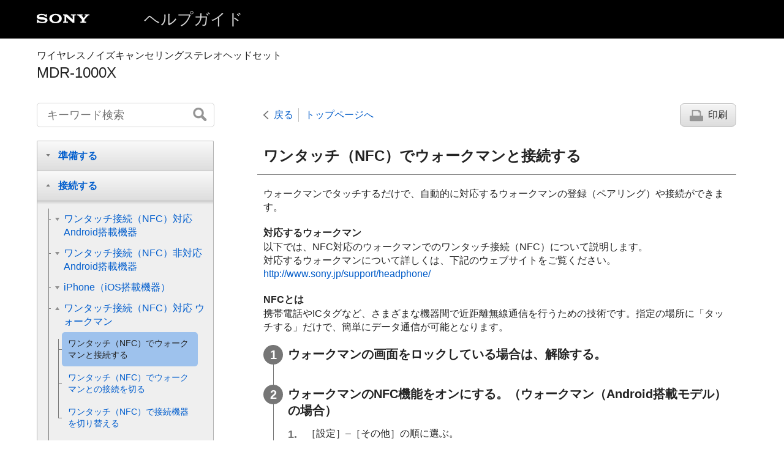

--- FILE ---
content_type: text/html
request_url: https://helpguide.sony.net/mdr/1000x/v1/ja/contents/TP0001175535.html
body_size: 24106
content:
<!DOCTYPE html>
<html lang="ja" dir="ltr" data-manual-number="4-595-263-01(2)">
<head>
<!-- saved from url=(0016)http://localhost -->
<meta charset="utf-8" />
<meta http-equiv="X-UA-Compatible" content="IE=edge" />
<meta name="format-detection" content="telephone=no" />
<meta name="viewport" content="width=device-width" />
<meta name="author" content="Sony Corporation" />
<meta name="copyright" content="Copyright 2016 Sony Corporation" />
<meta name="description" content="NFC対応のウォークマンでワンタッチ接続（NFC）します。" />
<meta name="keywords" content="ワイヤレスノイズキャンセリングステレオヘッドセット,MDR-1000X" />

<title>MDR-1000X | ヘルプガイド | ワンタッチ（NFC）でウォークマンと接続する</title>
<link href="../common/css/master.css" rel="stylesheet" />
<!--[if lt IE 9]><link href="../common/css/master_ie8.css" rel="stylesheet" /><![endif]-->
<link href="../common/css/jp.css" rel="stylesheet" />
<link id="print_css" href="../common/css/print.css" rel="stylesheet" media="print" />
<!--[if lt IE 9]><script src="../common/js/html5shiv-printshiv.js"></script><![endif]-->
<script src="../search/resource.json" charset="utf-8"></script>
<script src="../common/js/search_library.js" charset="utf-8"></script>
<script src="../common/js/onload.js" charset="utf-8"></script>
<script src="../common/js/run_head.js" charset="utf-8"></script>
</head>
<body data-page-type="contents">
<header role="banner">
<div class="global">
<div class="inner"><img src="../common/img/logo.png" alt="SONY" class="global-logo" /><a href="../index.html" class="global-title">ヘルプガイド</a></div>
</div><!-- /.global -->
<div class="manual-name">
<div class="inner">
<h1><span class="category-name">ワイヤレスノイズキャンセリングステレオヘッドセット</span><span class="model-name">MDR-1000X<span class="model-number"></span></span></h1>
</div>
</div><!-- /.manual-name -->
</header>

<div class="inner">
<div class="utility">
<ul class="utility-nav">
<li class="utility-menu"><a href="#menu"><img src="../common/img/icon_utility_menu.png" alt="menu" /></a></li>
<li class="utility-search"><a href="#header-search" id="header-search-toggle"><img src="../common/img/icon_utility_search.png" alt="キーワード検索" /></a></li>
</ul>
<form class="form-search" id="header-search" role="search" onsubmit="return false;">
<div><input type="text" id="id_search" class="form-search-input" value="" title="キーワード検索" onkeydown="fncSearchKeyDown(event.keyCode, this.value);" /><input type="image" id="id_search_button" class="form-search-button" alt="キーワード検索" src="../common/img/button_search.png" /></div>
</form>
</div><!-- /.utility -->

<ul class="page-nav">
<li class="back"><a href="javascript:history.back();">戻る</a></li>
<li class="top"><a href="../index.html">トップページへ</a></li>
<li class="print"><a href="javascript:openPrintWindow();">印刷</a></li>
</ul><!-- /.page-nav -->

<main role="main" id="main">
<h2 id="id_title">ワンタッチ（NFC）でウォークマンと接続する</h2>
<div id="id_content">

<div class="abstract">

<p>ウォークマンでタッチするだけで、自動的に対応するウォークマンの登録（ペアリング）や接続ができます。</p>
<dl class="dl">
	
		<dt class="dt">対応するウォークマン</dt>
		<dd class="dd">
			<p>以下では、NFC対応のウォークマンでのワンタッチ接続（NFC）について説明します。</p>
			<p> 対応するウォークマンについて詳しくは、下記のウェブサイトをご覧ください。</p>
			<p> <a id="xr0001" href="http://www.sony.jp/support/headphone/" target="_blank">http://www.sony.jp/support/headphone/</a> </p>
		</dd>
	
</dl>
<dl class="dl">
	
		<dt class="dt">NFCとは</dt>
		<dd class="dd">携帯電話やICタグなど、さまざまな機器間で近距離無線通信を行うための技術です。指定の場所に「タッチする」だけで、簡単にデータ通信が可能となります。 </dd>
	
</dl>
</div>
<div class="taskbody">
	<ol class="step-list">
		<li class="step"><div class="step-desc">ウォークマンの画面をロックしている場合は、解除する。</div></li>
		<li class="step"> <div class="step-desc">ウォークマンのNFC機能をオンにする。（ウォークマン（Android搭載モデル）の場合）</div>
			<ol class="substeps">
				<li class="substep"> ［<span class="uicontrol">設定</span>］–［<span class="uicontrol">その他</span>］の順に選ぶ。  </li>
				<li class="substep"> ［<span class="uicontrol">NFC</span>］をタッチしてチェックマークを付ける。
					<div class="stepresult">
						<p class="img-left"> <img src="image/i0301.png" alt="" style="display:block;"/> </p>
						<p>機種によってNFCの設定方法が異なりますので、ご使用の機器の取扱説明書をご覧ください。</p>
					</div>
				</li>
			</ol>
		</li>
		<li class="step"> <div class="step-desc">ウォークマンをヘッドセットにタッチする。</div>
			<div class="stepresult">
				<ul class="list">
					<li>ヘッドセットのN-Mark部分に、ウォークマンが反応するまでタッチしたままにします。</li>
				</ul>
				
				
				
				
					
					<p class="img-left"><img src="image/set_r_0240.png" alt="" style="display:block;"/></p>
					
				
				<p>画面の指示に従って接続を完了してください。</p>
				<p>青ランプが遅い点滅に変わったら、ヘッドセットとウォークマンが接続された状態になります。音声ガイダンス「BLUETOOTH connected」（BLUETOOTH接続しました）が流れます。</p>
				
				
				
				
					
					<p class="img-left"><img src="image/set_r_0150.png" alt="" style="display:block;"/></p>
					
				
				<p>接続を切断するには、もう一度タッチします。音声ガイダンス「BLUETOOTH disconnected」（BLUETOOTHを切断しました）が流れます。</p>
			</div>
		</li>
	</ol>
	<div class="postreq">
		<div class="hint"><h4>ヒント</h4>
			
			<ul>
				<li>接続がうまくいかないときは次のことを行ってください。
					<ul class="list">
						<li>ウォークマンの画面をロックしている場合は解除し、ヘッドセットのN-Mark部分の上でゆっくり動かす。</li>
						<li>ウォークマンにケースを付けている場合は、ケースを外す。</li>
					</ul>
				</li>
				<li>他のNFC対応機器に接続中のNFC対応ウォークマンをヘッドセットにタッチすると、ワンタッチ（NFC）でヘッドセットに接続を切り替えることができます（乗り換え機能）。</li>
			</ul>
		</div>
	</div>
</div>
</div><!-- /#id_content -->
<div class="return-pagetop"><a href="#top">このページの先頭へ</a></div>
<aside role="complementary" class="related-topic">
<div class="related-topic">
<h3>関連項目</h3> 
<ul>
<li><a href="TP0001175523.html">BLUETOOTH接続をするには</a></li>
<li><a href="TP0001175536.html">ワンタッチ（NFC）でウォークマンとの接続を切る</a></li>
<li><a href="TP0001175537.html">ワンタッチ（NFC）で接続機器を切り替える</a></li>
<li><a href="TP0001175557.html">BLUETOOTH接続した機器の音楽を聞く</a></li>
</ul>
</div>
</aside>

</main>

<div id="sub">
<div class="scrollable">
<nav role="navigation" id="menu">
<ul class="level1">
<li><button type="button"><span>準備する</span></button>
<ul class="level2">
<li><button type="button"><span>BLUETOOTH接続について</span></button>
<ul class="level3">
<li><a href="TP0001175522.html"><span>こんなことができます</span></a></li>
<li><a href="TP0001175523.html"><span>BLUETOOTH接続をするには</span></a></li>
</ul>
</li>
<li><button type="button"><span>付属品について</span></button>
<ul class="level3">
<li><a href="TP0001175514.html"><span>箱の中身を確認する</span></a></li>
<li><a href="TP0001220126.html"><span>キャリングケースに収納する</span></a></li>
<li><a href="TP0001176188.html"><span>取扱説明書について</span></a></li>
</ul>
</li>
<li><button type="button"><span>ヘッドセットでできること</span></button>
<ul class="level3">
<li><a href="TP0001175511.html"><span>ヘッドセットでできること</span></a></li>
</ul>
</li>
<li><button type="button"><span>各部の名前</span></button>
<ul class="level3">
<li><a href="TP0001175512.html"><span>各部の名前</span></a></li>
<li><a href="TP0001175513.html"><span>ランプ表示</span></a></li>
</ul>
</li>
<li><button type="button"><span>充電する</span></button>
<ul class="level3">
<li><a href="TP0001175519.html"><span>ヘッドセットを充電する</span></a></li>
<li><a href="TP0001175520.html"><span>使用可能時間</span></a></li>
<li><a href="TP0001175521.html"><span>充電式電池の残量を確認する</span></a></li>
<li><a href="TP0001175518.html"><span>USB充電のパソコン推奨環境</span></a></li>
</ul>
</li>
<li><button type="button"><span>音声ガイダンス</span></button>
<ul class="level3">
<li><a href="TP0001177881.html"><span>音声ガイダンスについて</span></a></li>
</ul>
</li>
</ul>
</li>
<li><button type="button"><span>接続する</span></button>
<ul class="level2">
<li><button type="button"><span>ワンタッチ接続（NFC）対応 Android搭載機器</span></button>
<ul class="level3">
<li><a href="TP0001175524.html"><span>ワンタッチ（NFC）でスマートフォンと接続する（Android4.1以降）</span></a></li>
<li><a href="TP0001175525.html"><span>ワンタッチ（NFC）でスマートフォンと接続する（Android 4.0.xまたはAndroid 4.1以降のFeliCaのみ対応機器）</span></a></li>
<li><a href="TP0001175526.html"><span>ワンタッチ（NFC）でスマートフォンと接続する（Android 2.3.x）</span></a></li>
<li><a href="TP0001175527.html"><span>ワンタッチ（NFC）でスマートフォンとの接続を切る</span></a></li>
<li><a href="TP0001175528.html"><span>ワンタッチ（NFC）で接続機器を切り替える</span></a></li>
</ul>
</li>
<li><button type="button"><span>ワンタッチ接続（NFC）非対応 Android搭載機器</span></button>
<ul class="level3">
<li><a href="TP0001175529.html"><span>Androidスマートフォンを機器登録（ペアリング）してから接続する （Android 4.x）</span></a></li>
<li><a href="TP0001175530.html"><span>Androidスマートフォンを機器登録（ペアリング）してから接続する （Android 2.3.x）</span></a></li>
<li><a href="TP0001175531.html"><span>機器登録（ペアリング）済みのAndroidスマートフォンと接続する （Android 4.x）</span></a></li>
<li><a href="TP0001175532.html"><span>機器登録（ペアリング）済みのAndroidスマートフォンと接続する （Android 2.3.x）</span></a></li>
</ul>
</li>
<li><button type="button"><span>iPhone（iOS搭載機器）</span></button>
<ul class="level3">
<li><a href="TP0001175533.html"><span>iPhoneを機器登録（ペアリング）してから接続する</span></a></li>
<li><a href="TP0001175534.html"><span>機器登録（ペアリング）済みのiPhoneと接続する</span></a></li>
</ul>
</li>
<li><button type="button"><span>ワンタッチ接続（NFC）対応 ウォークマン</span></button>
<ul class="level3">
<li><a href="TP0001175535.html"><span>ワンタッチ（NFC）でウォークマンと接続する</span></a></li>
<li><a href="TP0001175536.html"><span>ワンタッチ（NFC）でウォークマンとの接続を切る</span></a></li>
<li><a href="TP0001175537.html"><span>ワンタッチ（NFC）で接続機器を切り替える</span></a></li>
</ul>
</li>
<li><button type="button"><span>ワンタッチ接続（NFC）非対応 ウォークマン</span></button>
<ul class="level3">
<li><a href="TP0001175538.html"><span>ウォークマンを機器登録（ペアリング）してから接続する（Android搭載モデル）</span></a></li>
<li><a href="TP0001175539.html"><span>ウォークマンを機器登録（ペアリング）してから接続する</span></a></li>
<li><a href="TP0001175540.html"><span>機器登録（ペアリング）済みのウォークマンと接続する（Android搭載モデル）</span></a></li>
<li><a href="TP0001175541.html"><span>機器登録（ペアリング）済みのウォークマンと接続する</span></a></li>
</ul>
</li>
<li><button type="button"><span>携帯電話</span></button>
<ul class="level3">
<li><a href="TP0001175542.html"><span>携帯電話を機器登録（ペアリング）してから接続する（au携帯電話）</span></a></li>
<li><a href="TP0001175543.html"><span>携帯電話を機器登録（ペアリング）してから接続する（docomo携帯電話）</span></a></li>
<li><a href="TP0001175544.html"><span>機器登録（ペアリング）済みの携帯電話と接続する（au携帯電話）</span></a></li>
<li><a href="TP0001175545.html"><span>機器登録（ペアリング）済みの携帯電話と接続する（docomo携帯電話）</span></a></li>
</ul>
</li>
<li><button type="button"><span>パソコン</span></button>
<ul class="level3">
<li><a href="TP0001177882.html"><span>パソコンを機器登録（ペアリング）してから接続する（Windows 10）</span></a></li>
<li><a href="TP0001175546.html"><span>パソコンを機器登録（ペアリング）してから接続する（Windows 8/Windows 8.1）</span></a></li>
<li><a href="TP0001175547.html"><span>パソコンを機器登録（ペアリング）してから接続する（Windows 7）</span></a></li>
<li><a href="TP0001175548.html"><span>パソコンを機器登録（ペアリング）してから接続する（Windows Vista）</span></a></li>
<li><a href="TP0001177883.html"><span>機器登録（ペアリング）済みのパソコンと接続する（Windows 10）</span></a></li>
<li><a href="TP0001175549.html"><span>機器登録（ペアリング）済みのパソコンと接続する（Windows 8/Windows 8.1）</span></a></li>
<li><a href="TP0001175550.html"><span>機器登録（ペアリング）済みのパソコンと接続する （Windows 7）</span></a></li>
<li><a href="TP0001175551.html"><span>機器登録（ペアリング）済みのパソコンと接続する（Windows Vista）</span></a></li>
</ul>
</li>
<li><button type="button"><span>その他のBLUETOOTH機器</span></button>
<ul class="level3">
<li><a href="TP0001175552.html"><span>BLUETOOTH機器を機器登録（ペアリング）してから接続する</span></a></li>
<li><a href="TP0001175553.html"><span>機器登録（ペアリング）済みのBLUETOOTH機器と接続する</span></a></li>
</ul>
</li>
<li><button type="button"><span>マルチポイント接続</span></button>
<ul class="level3">
<li><a href="TP0001175554.html"><span>音楽プレーヤーとスマートフォン／携帯電話をマルチポイント接続する</span></a></li>
<li><a href="TP0001175555.html"><span>Androidスマートフォン2台をマルチポイント接続する</span></a></li>
<li><a href="TP0001175556.html"><span>AndroidスマートフォンとiPhoneをマルチポイント接続する</span></a></li>
</ul>
</li>
<li><button type="button"><span>ヘッドホンケーブル接続</span></button>
<ul class="level3">
<li><a href="TP0001175596.html"><span>付属のヘッドホンケーブルをつないで使う</span></a></li>
</ul>
</li>
</ul>
</li>
<li><button type="button"><span>音楽を聞く</span></button>
<ul class="level2">
<li><button type="button"><span>BLUETOOTHを使って音楽を聞く</span></button>
<ul class="level3">
<li><a href="TP0001175557.html"><span>BLUETOOTH接続した機器の音楽を聞く</span></a></li>
<li><a href="TP0001175558.html"><span>音楽再生時にできること（BLUETOOTH接続）</span></a></li>
<li><a href="TP0001177886.html"><span>BLUETOOTH接続を切断するには（使い終わるには）</span></a></li>
</ul>
</li>
<li><button type="button"><span>ノイズキャンセリング機能</span></button>
<ul class="level3">
<li><a href="TP0001175600.html"><span>ノイズキャンセリング機能とは</span></a></li>
<li><a href="TP0001175601.html"><span>ノイズキャンセリング機能を使う</span></a></li>
<li><a href="TP0001175602.html"><span>AIノイズキャンセリング機能について</span></a></li>
<li><a href="TP0001217595.html"><span>装着状態に合わせてノイズキャンセリング機能を最適化する（パーソナルNCオプティマイザー）</span></a></li>
</ul>
</li>
<li><button type="button"><span>音質モード</span></button>
<ul class="level3">
<li><a href="TP0001175603.html"><span>音質モードを切り替える</span></a></li>
<li><a href="TP0001177884.html"><span>音質モードを確認する</span></a></li>
</ul>
</li>
<li><button type="button"><span>周囲の音を聞く</span></button>
<ul class="level3">
<li><a href="TP0001217596.html"><span>音楽再生中に周囲の音を聞く（外音取り込み機能（アンビエントサウンドモード））</span></a></li>
<li><a href="TP0001217597.html"><span>すばやく周囲の音を聞きたいときは（クイックアテンションモード）</span></a></li>
</ul>
</li>
<li><button type="button"><span>対応コーデックについて</span></button>
<ul class="level3">
<li><a href="TP0001177533.html"><span>対応コーデックについて</span></a></li>
</ul>
</li>
</ul>
</li>
<li><button type="button"><span>通話する</span></button>
<ul class="level2">
<li><button type="button"><span>通話</span></button>
<ul class="level3">
<li><a href="TP0001175561.html"><span>電話を受ける</span></a></li>
<li><a href="TP0001175562.html"><span>電話をかける</span></a></li>
<li><a href="TP0001175563.html"><span>通話時にできること</span></a></li>
<li><a href="TP0001177886.html"><span>BLUETOOTH接続を切断するには（使い終わるには）</span></a></li>
</ul>
</li>
</ul>
</li>
<li><button type="button"><span>音声アシスト機能を使う</span></button>
<ul class="level2">
<li><button type="button"><span>音声アシスト</span></button>
<ul class="level3">
<li><a href="TP0001177885.html"><span>音声アシスト機能（Siri）を使う</span></a></li>
<li><a href="TP0001271820.html"><span>音声アシスト機能（Googleアプリ）を使う</span></a></li>
</ul>
</li>
</ul>
</li>
<li><button type="button"><span>お知らせ</span></button>
<ul class="level2">
<li><button type="button"><span>ご注意</span></button>
<ul class="level3">
<li><a href="TP0001175564.html"><span>使用上のご注意</span></a></li>
<li><a href="TP0001175565.html"><span>BLUETOOTH無線技術について</span></a></li>
</ul>
</li>
<li><button type="button"><span>商標</span></button>
<ul class="level3">
<li><a href="TP0001175566.html"><span>商標について</span></a></li>
</ul>
</li>
<li><button type="button"><span>保証書とアフターサービス</span></button>
<ul class="level3">
<li><a href="TP0001175567.html"><span>保証書とアフターサービス</span></a></li>
</ul>
</li>
<li><button type="button"><span>お問い合わせ</span></button>
<ul class="level3">
<li><a href="TP0001175568.html"><span>電話・ファックスで問い合わせる</span></a></li>
</ul>
</li>
<li><button type="button"><span>サポートホームページ</span></button>
<ul class="level3">
<li><a href="TP0001175569.html"><span>サポートホームページで調べる</span></a></li>
</ul>
</li>
</ul>
</li>
<li><button type="button"><span>困ったときは</span></button>
<ul class="level2">
<li><button type="button"><span>困ったときは</span></button>
<ul class="level3">
<li><a href="TP0001175570.html"><span>故障かな？と思ったら</span></a></li>
</ul>
</li>
<li><button type="button"><span>電源</span></button>
<ul class="level3">
<li><a href="TP0001175571.html"><span>電源が入らない</span></a></li>
</ul>
</li>
<li><button type="button"><span>充電</span></button>
<ul class="level3">
<li><a href="TP0001175572.html"><span>充電できない</span></a></li>
<li><a href="TP0001175573.html"><span>充電時間が長い</span></a></li>
<li><a href="TP0001175574.html"><span>ヘッドセットがパソコンに認識されない</span></a></li>
<li><a href="TP0001175575.html"><span>iPhone/iPad/iPod touchの画面にヘッドセットの電池残量が表示されない</span></a></li>
</ul>
</li>
<li><button type="button"><span>音（音声）</span></button>
<ul class="level3">
<li><a href="TP0001175579.html"><span>音が出ない</span></a></li>
<li><a href="TP0001175580.html"><span>音が小さい</span></a></li>
<li><a href="TP0001175581.html"><span>音質が悪い</span></a></li>
<li><a href="TP0001175582.html"><span>音楽再生中に音が途切れやすい</span></a></li>
<li><a href="TP0001175597.html"><span>ノイズキャンセリング効果が得られない</span></a></li>
</ul>
</li>
<li><button type="button"><span>機器登録（ペアリング）</span></button>
<ul class="level3">
<li><a href="TP0001175583.html"><span>機器登録（ペアリング）できない</span></a></li>
</ul>
</li>
<li><button type="button"><span>ワンタッチ接続（NFC）</span></button>
<ul class="level3">
<li><a href="TP0001175584.html"><span>ワンタッチ接続（NFC）が動作しない</span></a></li>
<li><a href="TP0001175585.html"><span>ワンタッチ接続（NFC）が動作しない（おサイフケータイ（FeliCa）をご使用の場合）</span></a></li>
</ul>
</li>
<li><button type="button"><span>BLUETOOTH接続</span></button>
<ul class="level3">
<li><a href="TP0001175586.html"><span>BLUETOOTH接続ができない</span></a></li>
<li><a href="TP0001175587.html"><span>音がひずむ</span></a></li>
<li><a href="TP0001175588.html"><span>通信距離が短い（音声が途切れる）</span></a></li>
<li><a href="TP0001175589.html"><span>ヘッドセットを操作できない</span></a></li>
</ul>
</li>
<li><button type="button"><span>通話</span></button>
<ul class="level3">
<li><a href="TP0001175590.html"><span>通話相手の声が聞こえない</span></a></li>
<li><a href="TP0001175591.html"><span>通話相手からの声が小さい</span></a></li>
</ul>
</li>
<li><button type="button"><span>本機をリセット・初期化する</span></button>
<ul class="level3">
<li><a href="TP0001175592.html"><span>リセットする</span></a></li>
<li><a href="TP0001175593.html"><span>初期化する</span></a></li>
</ul>
</li>
</ul>
</li>
</ul>
</nav>

<footer role="contentinfo">
<div class="manual-number" dir="ltr">4-595-263-01(2)</div>
<div class="manual-copyright" dir="ltr">Copyright 2016 Sony Corporation</div>
</footer>
</div>
</div><!-- /.sub -->
<div class="return-pagetop-s"><a href="#top"><img src="../common/img/arrow_return_pagetop_s.png" alt="このページの先頭へ" /></a></div>
</div><!-- /.inner -->
<script src="../common/js/jquery.min.js" type="text/javascript" charset="utf-8"></script>
<script src="../common/js/run_foot.js" type="text/javascript" charset="utf-8"></script>
<script language="JavaScript" type="text/javascript" src="/js/s_code.js"></script>
<script language="JavaScript" type="text/javascript"><!--
/* You may give each page an identifying name, server, and channel on the next lines. */
/************* DO NOT ALTER ANYTHING BELOW THIS LINE ! **************/
var s_code=s.t();if(s_code)document.write(s_code)//--></script>
<!--/DO NOT REMOVE/-->
<!-- End SiteCatalyst code version: H.23.4. -->
</body>
</html>

--- FILE ---
content_type: application/x-javascript
request_url: https://helpguide.sony.net/mdr/1000x/v1/ja/common/js/search_library.js
body_size: 16465
content:
function fncSearchKeyDown(a,d,b){try{if(a==13)b!=undefined?document.getElementById("id_search_button_sub").click():document.getElementById("id_search_button").click()}catch(f){}}function fncGetResourceByResourceId(a){try{for(var d=eval(resource),b=d.length,f=0;f<b;f++)if(d[f].id==a)return d[f].value;return""}catch(c){}}
function fncLoadResource(){try{for(var a=eval(resource),d=a.length,b=0;b<d;b++){if(document.getElementById("id_res_"+a[b].id))document.getElementById("id_res_"+a[b].id).innerHTML=a[b].value;if(document.title=="")if(a[b].id=="title")document.title=a[b].value}}catch(f){}}
function fncSearchBox(){try{var a=fncGetResourceByResourceId("enter_search_keyword");if(document.getElementById("id_search"))if("placeholder"in document.getElementById("id_search"))document.getElementById("id_search").placeholder=a;else{if(document.getElementById("id_search").value=="")document.getElementById("id_search").value=fncGetResourceByResourceId("enter_search_keyword");if(document.getElementById("id_search").value==fncGetResourceByResourceId("enter_search_keyword"))document.getElementById("id_search").style.color=
"#808080";document.getElementById("id_search").onfocus=function(){if(this.value==fncGetResourceByResourceId("enter_search_keyword")){this.value="";document.getElementById("id_search").style.color="#000000"}};document.getElementById("id_search").onblur=function(){if(this.value==""){this.value=fncGetResourceByResourceId("enter_search_keyword");document.getElementById("id_search").style.color="#808080"}}}}catch(d){}try{if(document.getElementById("id_search_sub"))if("placeholder"in document.getElementById("id_search_sub"))document.getElementById("id_search_sub").placeholder=
a;else{if(document.getElementById("id_search_sub").value=="")document.getElementById("id_search_sub").value=fncGetResourceByResourceId("enter_search_keyword");if(document.getElementById("id_search_sub").value==fncGetResourceByResourceId("enter_search_keyword"))document.getElementById("id_search_sub").style.color="#808080";document.getElementById("id_search_sub").onfocus=function(){if(this.value==fncGetResourceByResourceId("enter_search_keyword")){this.value="";document.getElementById("id_search_sub").style.color=
"#000000"}};document.getElementById("id_search_sub").onblur=function(){if(this.value==""){this.value=fncGetResourceByResourceId("enter_search_keyword");document.getElementById("id_search_sub").style.color="#808080"}}}}catch(b){}}function fncPushHistoryEntry(a,d,b){if(["http:","https:"].indexOf(window.location.protocol)!==-1)if(window.history.pushState){a.preventDefault();window.history.pushState(b,document.title,d.href);fncDoSearch(b,true)}}
function fncGetPagerStartTag(a,d,b){b=fncGetEncodeText(b);var f="";if(a){a=fncGetEncodeText(OHP.URL.getPathWithParams(window.location.href,{page:d}));d=fncGetEncodeText("fncPushHistoryEntry(event, this, "+d+")");f=' href="'+a+'" onclick="'+d+'"'}return'<a class="'+b+'"'+f+">"}var search;
function fncDoSearch(a,d){try{var b=document.getElementById("id_search").value;var f=b=b.trim();if(b==""||b==fncGetResourceByResourceId("enter_search_keyword"))document.getElementById("id_search_results").innerHTML=fncGetNoneFoundMessage("");else{var c=/([$()\-^\\\|\[\]{},:+*.?])/g;if(c.exec(b)!=null)b=b.replace(c,"\\$1");var e=false,i=[],h=b.length;for(c=0;c<h;c++){var g=b.substring(c,c+1);if(g=='"'||g=="\u201d"||g=="\u201c"){g="";e=!e}else if(e&&(g==" "||g=="\u3000"||g=="\t"))g="___SPACE___";i.push(g)}b=
i.join("");e=false;i=[];h=f.length;for(c=0;c<h;c++){g=f.substring(c,c+1);if(g=='"'||g=="\u201d"||g=="\u201c"){g="";e=!e}else if(e&&(g==" "||g=="\u3000"||g=="\t"))g="___SPACE___";i.push(g)}f=i.join("");g=/[\s\u3000]+/;var j=b.split(g),l=f.split(g);if(j.join("")==""){document.getElementById("id_search").value=fncGetResourceByResourceId("enter_search_keyword");document.getElementById("id_search").style.color="#808080";document.getElementById("id_search_results").innerHTML=fncGetNoneFoundMessage("");
return false}h=j.length;for(c=0;c<h;c++)j[c]=j[c].replace(/___SPACE___/g," ");h=l.length;for(c=0;c<h;c++)l[c]=l[c].replace(/___SPACE___/g," ");f=l.join(" ");var n=fncGetConstantByName("search_show_around");n||(n=50);var z=g=n,m=fncGetConstantByName("search_show_result_count");m||(m=10);var r=fncGetConstantByName("search_page_max_range");r||(r=5);var u=parseInt(r/2),D=parseInt(r/2);n=0;e=[];i=[];var E=[],k=[];E.push('<div class="search_result_conditions" id="id_search_result_item"></div>');for(var F=
j.length,p=0;p<F;p++){var v=j[p];if(document.getElementById("id_search_options_multibyte"))if(document.getElementById("id_search_options_multibyte").checked){v=fncConvertSearchText(v,true);j[p]=v}var A="ig";if(document.getElementById("id_search_options_case")){if(document.getElementById("id_search_options_case").checked)A="g"}else if(fncGetCookie("SEARCH-OPTIONS-CASE")=="TRUE")A=""}h=search.length;for(c=h-1;c>=0;c--){var w=fncGetDecodeText(search[c].body),M=search[c].toc_id,s=fncGetEncodeText(search[c].title);
s=s.replace(/\u00b6+/g,"");s=fncGetDecodeText(s);if(w){F=j.length;h=[];for(p=0;p<F;p++){v=j[p];var B=true,H=false,x=RegExp("("+v+")",A),I=x.exec(s),J=x.exec(w);if(J==null&&I==null){B=false;break}else if(I!=null){var y=s.search(x);if(y!=-1)if(fncIsEntity(s,v,l[p],x)==true){B=false;break}else H=true}else if(J!=null){y=w.search(x);if(y!=-1){if(fncIsEntity(w,v,l[p],x)==true){B=false;break}for(var C=w.substring(y-g,y+z);;)if(C.substring(0,1).match(/[\u0E31]|[\u0E47-\u0E4E]|[\u0E34-\u0E3A]/)!=null)C=C.substring(1);
else break;h.push(C)}}}if(B){var K=false;if(h.length==0){h.push(w.substring(0,g+z));K=true}var o={};o.title=s;o.toc_id=M;o.nPage=a;o.onlyHitTitle=K;o.summaryTexts=h.join("...");H?e.push(o):i.push(o);n++}}}for(l=a*m-m;l<=a*m-1;l++){if(l<=e.length-1)o=e[l];else if(l<=n-1)o=i[l-e.length];else break;var N=fncMarkingSummary(o.summaryTexts,j,A);k.join("")==""&&k.push('<ul class="list impact">');k.push("<li>");k.push("<a href=\"javascript:fncOpenTopic('"+o.toc_id+"', "+o.nPage+');void(0);">');k.push("<span>");
k.push(o.title);k.push("</span>");k.push("<p>");o.onlyHitTitle||k.push("...");k.push(N);k.push("...");k.push("</p>");k.push("</a>");k.push("</li>")}if(k.join("")!=""){k.push("</ul>");E.push('<input id="id_search_texts" style="display:None;" value="'+b+'" />');document.getElementById("id_search_results").innerHTML=E.join("")+k.join("");document.getElementById("id_search_results").style.backgroundColor="#FFFFFF";d&&window.scroll(0,0);OHP.Command.dispatch(OHP.Command.CONTENT_CHANGED);b=[];b.push('<div class="turn-page">');
b.push('<span class="inner">');j=a>1;var t;t=document.documentElement.getAttribute("dir")=="rtl"?"../common/img/arrow_turnpage_right":"../common/img/arrow_turnpage_left";t+=j?".png":"_disabled.png";var O=fncGetPagerStartTag(j,a-1,"left");b.push(O+'<img src="'+t+'" alt="'+fncGetResourceByResourceId("search_prev")+'" /></a> ');var q=parseInt(n/m);n%m!=0&&q++;t=1;m=q;if(a-u>1)t=a-u;if(document.getElementById("id_search_result_item")){u=[];if(n==0)u.push(fncGetNoneFoundMessage(f));else{var L;L=a*parseInt(fncGetConstantByName("search_show_result_count"))>
n?n:a*parseInt(fncGetConstantByName("search_show_result_count"));u.push("<h2>"+fncGetSearchFoundMessage(f)+"</h2>");u.push("<p>"+fncGetSearchCountMessage(a,L,n)+"</p>")}document.getElementById("id_search_result_item").innerHTML=u.join("")}if(r>=q){m=q;t=1}else if(a+D<=r)m=r;else if(a+D>=q){m=q;t=m-r+1}else m=a+D;for(c=t;c<=m;c++){f=a===c;var P=fncGetPagerStartTag(!f,c,f?"active":"");b.push(P+c+"</a>")}q=a+1<=q;var G;G=document.documentElement.getAttribute("dir")=="rtl"?"../common/img/arrow_turnpage_left":
"../common/img/arrow_turnpage_right";G+=q?".png":"_disabled.png";var Q=fncGetPagerStartTag(q,a+1,"right");b.push(" "+Q+'<img src="'+G+'" alt="'+fncGetResourceByResourceId("search_next")+'" /></a>');b.push("</span>");b.push("</div>");document.getElementById("id_search_status").innerHTML=b.join("")}else document.getElementById("id_search_results").innerHTML=fncGetNoneFoundMessage(f)}}catch(R){}}
function fncGetNoneFoundMessage(a){var d=[];d.push("<h2>"+fncGetSearchFoundMessage(a)+"</h2>");d.push('<div class="guidance">');d.push("<p>"+fncGetResourceByResourceId("search_none_found_message_title")+"</p>");d.push("<h3>"+fncGetResourceByResourceId("search_none_found_message_body")+"</h3>");d.push("<ul>");for(a=1;fncGetResourceByResourceId("search_none_found_message_"+a)!="";){d.push("<li>"+fncGetResourceByResourceId("search_none_found_message_"+a)+"</li>");a++}d.push("</ul>");d.push("</div>");
document.getElementById("id_inner").style.display="none";return d.join("")}function fncSearchResultScroll(a){document.getElementById("id_search_results").scrollTop=a}function fncOpenTopic(a){try{var d=document.getElementById("id_search").value,b=a+".html";OHP.URL.open(b,{search:d})}catch(f){OHP.URL.open(b)}}function fncGetConstantByName(a){try{return eval(constant)[0][a]}catch(d){}}function fncGetCookiePrefixName(){try{return"EMANUAL-"+fncGetResourceByResourceId("pub_number")+"-"}catch(a){}}
function fncSetCookie(a,d){try{document.cookie=fncGetCookiePrefixName()+a+"="+encodeURIComponent(d)+";path=/;"}catch(b){}}function fncGetCookie(a){try{for(var d=document.cookie.split("; "),b=d.length,f=0;f<b;f++){var c=d[f].split("=");if(fncGetCookiePrefixName()+a==c[0])if(c[1])return decodeURIComponent(c[1])}return""}catch(e){}}
function fncIsEntity(a,d,b,f){for(var c=true,e=a.search(f);e!=-1;){c="";var i=a.substring(0,e),h=i.lastIndexOf("&");if(b.indexOf("&")!=0)if(d!="&")if(h!=-1)c=i.substring(h);i="";h=a.substring(e+b.length);var g=h.indexOf(";");if(b.lastIndexOf(";")!=b.length-1)if(b!=";")if(g!=-1)i=h.substring(0,g+1);c=c+b.toLowerCase()+i;if(c=="&amp;"&&b!="&"||c=="&lt;"&&b!=">"||c=="&gt;"&&b!="<"||c=="&quot;"&&b!='"')c=true;else{c=false;break}a=a.substring(e+f.source.length-2);e=a.search(f)}return c}
function fncMarkingSummary(a,d,b){for(var f=0,c=0;c<d.length;c++){switch(f){case 0:strMarkerColor=String.fromCharCode(8320);break;case 1:strMarkerColor=String.fromCharCode(8321);break;case 2:strMarkerColor=String.fromCharCode(8322);break;case 3:strMarkerColor=String.fromCharCode(8323);break;case 4:strMarkerColor=String.fromCharCode(8324);break;case 5:strMarkerColor=String.fromCharCode(8325);break;case 6:strMarkerColor=String.fromCharCode(8326);break;case 7:strMarkerColor=String.fromCharCode(8327);
break;case 8:strMarkerColor=String.fromCharCode(8328);break;case 9:strMarkerColor=String.fromCharCode(8329)}var e=d[c],i="("+e+")";e=e.replace(/&amp;/g,String.fromCharCode(726));e=e.replace(/&quot;/g,String.fromCharCode(698));e=e.replace(/&lt;/g,String.fromCharCode(753));e=e.replace(/&gt;/g,String.fromCharCode(754));e=RegExp(i,b);a=a.replace(/&amp;/g,String.fromCharCode(726));a=a.replace(/&quot;/g,String.fromCharCode(698));a=a.replace(/&lt;/g,String.fromCharCode(753));a=a.replace(/&gt;/g,String.fromCharCode(754));
a=a.replace(e,function(h){return String.fromCharCode(8261)+strMarkerColor+h+String.fromCharCode(8262)});a=a.replace(/\u02D6/g,"&amp;");a=a.replace(/\u02BA/g,"&quot;");a=a.replace(/\u02F1/g,"&lt;");a=a.replace(/\u02F2/g,"&gt;");f++;if(f>=10)f=0}d=RegExp("\u2046","g");a=a.replace(RegExp("\u2045([\u2080-\u2089])","g"),"<b>");a=a.replace(d,"</b>");a=a.replace(/\u2080/g,"0");a=a.replace(/\u2081/g,"1");a=a.replace(/\u2082/g,"2");a=a.replace(/\u2083/g,"3");a=a.replace(/\u2084/g,"4");a=a.replace(/\u2085/g,
"5");a=a.replace(/\u2086/g,"6");a=a.replace(/\u2087/g,"7");a=a.replace(/\u2088/g,"8");a=a.replace(/\u2089/g,"9");return a=a.replace(/\u00b6+/g,"")}
function fncConvertSearchText(a,d){try{var b="",f=fncGetRegExpArray();a=a.replace(/&lt;/g,"<");a=a.replace(/&gt;/g,">");a=a.replace(/&amp;/g,"&");for(var c=a.length,e=0;e<c;e++){var i=a.substring(e,e+1),h="";if(i.match(/[\u005C]/)){var g=a.substring(e+1,e+2);if(i.match(/([$()\-^\\\|\[\]{},:+*.?])/)){h=fncGetRegExpString(i+g,f);e++}}else if(i.match(/[\uFF66-\uFF9F]/)){g=a.substring(e+1,e+2);if(g.match(/[\uFF9E-\uFF9F]/)){var j=i+g;h=fncGetRegExpString(j,f);if(h!=j)e+=g.length}}else if(i.match(/[A-Za-z0-9]/)){var l=
i.charCodeAt(0)+65248,n=String.fromCharCode(l);h="("+i+"|"+n+")"}else if(i.match(/[\uFF21-\uFF3A\uFF41-\uFF5A\uFF10-\uFF19]/)){var z=i.charCodeAt(0)-65248;j=String.fromCharCode(z);h="("+j+"|"+i+")"}if(h=="")h=fncGetRegExpString(i,f);b+=h}if(d){b=b.replace(/&/g,"&amp;");b=b.replace(/</g,"&lt;");b=b.replace(/>/g,"&gt;")}return b}catch(m){}}
function fncGetRegExpString(a,d){for(var b=a,f=fncGetRegExpSeparator(),c=d.length,e=0;e<c;e++){for(var i=d[e],h=i.split(f),g=h.length,j=0;j<g;j++)if(h[j]==a){b=i.replace(f,"|");b="("+b+")";break}if(b!=a)break}return b}
function fncGetRegExpArray(){var a=fncGetRegExpSeparator();return["\uff71"+a+"\u30a2","\uff72"+a+"\u30a4","\uff73"+a+"\u30a6","\uff74"+a+"\u30a8","\uff75"+a+"\u30aa","\uff76"+a+"\u30ab","\uff77"+a+"\u30ad","\uff78"+a+"\u30af","\uff79"+a+"\u30b1","\uff7a"+a+"\u30b3","\uff7b"+a+"\u30b5","\uff7c"+a+"\u30b7","\uff7d"+a+"\u30b9","\uff7e"+a+"\u30bb","\uff7f"+a+"\u30bd","\uff80"+a+"\u30bf","\uff81"+a+"\u30c1","\uff82"+a+"\u30c4","\uff83"+a+"\u30c6","\uff84"+a+"\u30c8","\uff85"+a+"\u30ca","\uff86"+a+"\u30cb",
"\uff87"+a+"\u30cc","\uff88"+a+"\u30cd","\uff89"+a+"\u30ce","\uff8a"+a+"\u30cf","\uff8b"+a+"\u30d2","\uff8c"+a+"\u30d5","\uff8d"+a+"\u30d8","\uff8e"+a+"\u30db","\uff8f"+a+"\u30de","\uff90"+a+"\u30df","\uff91"+a+"\u30e0","\uff92"+a+"\u30e1","\uff93"+a+"\u30e2","\uff94"+a+"\u30e4","\uff95"+a+"\u30e6","\uff96"+a+"\u30e8","\uff97"+a+"\u30e9","\uff98"+a+"\u30ea","\uff99"+a+"\u30eb","\uff9a"+a+"\u30ec","\uff9b"+a+"\u30ed","\uff9c"+a+"\u30ef","\uff66"+a+"\u30f2","\uff9d"+a+"\u30f3","\uff67"+a+"\u30a1","\uff68"+
a+"\u30a3","\uff69"+a+"\u30a5","\uff6a"+a+"\u30a7","\uff6b"+a+"\u30a9","\uff6f"+a+"\u30c3","\uff6c"+a+"\u30e3","\uff6d"+a+"\u30e5","\uff6e"+a+"\u30e7","\uff73\uff9e"+a+"\u30f4","\uff76\uff9e"+a+"\u30ac","\uff77\uff9e"+a+"\u30ae","\uff78\uff9e"+a+"\u30b0","\uff79\uff9e"+a+"\u30b2","\uff7a\uff9e"+a+"\u30b4","\uff7b\uff9e"+a+"\u30b6","\uff7c\uff9e"+a+"\u30b8","\uff7d\uff9e"+a+"\u30ba","\uff7e\uff9e"+a+"\u30bc","\uff7f\uff9e"+a+"\u30be","\uff80\uff9e"+a+"\u30c0","\uff81\uff9e"+a+"\u30c2","\uff82\uff9e"+
a+"\u30c5","\uff83\uff9e"+a+"\u30c7","\uff84\uff9e"+a+"\u30c9","\uff8a\uff9e"+a+"\u30d0","\uff8b\uff9e"+a+"\u30d3","\uff8c\uff9e"+a+"\u30d6","\uff8d\uff9e"+a+"\u30d9","\uff8e\uff9e"+a+"\u30dc","\uff8a\uff9f"+a+"\u30d1","\uff8b\uff9f"+a+"\u30d4","\uff8c\uff9f"+a+"\u30d7","\uff8d\uff9f"+a+"\u30da","\uff8e\uff9f"+a+"\u30dd","!"+a+"\uff01",'"'+a+"\u201d","#"+a+"\uff03","\\$"+a+"\uff04","%"+a+"\uff05","&"+a+"\uff06","'"+a+"\u2019","\\("+a+"\uff08","\\)"+a+"\uff09","\\*"+a+"\uff0a","\\+"+a+"\uff0b","\\,"+
a+"\uff0c","\\-"+a+"\uff0d","\\."+a+"\uff0e","/"+a+"\uff0f","\\:"+a+"\uff1a",";"+a+"\uff1b","<"+a+"\uff1c","="+a+"\uff1d",">"+a+"\uff1e","\\?"+a+"\uff1f","@"+a+"\uff20","\\["+a+"\uff3b","\\\\"+a+"\uffe5","\\]"+a+"\uff3d","\\^"+a+"\uff3e","_"+a+"\uff3f","`"+a+"\u2018","\\{"+a+"\uff5b","\\|"+a+"\uff5c","\\}"+a+"\uff5d","~"+a+"\uff5e","\uff61"+a+"\u3002","\uff62"+a+"\u300c","\uff63"+a+"\u300d","\uff64"+a+"\u3001","\uff65"+a+"\u30fb"]}function fncGetRegExpSeparator(){return"###Separator###"}
function fncGetSearchFoundMessage(a){return fncGetResourceByResourceId("search_found_message_1_prefix")+fncGetResourceByResourceId("search_word_open")+fncGetEncodeText(a)+fncGetResourceByResourceId("search_word_close")+fncGetResourceByResourceId("search_found_message_1_suffix")}
function fncGetSearchCountMessage(a,d,b){return fncGetResourceByResourceId("search_found_count_message_open")+fncGetResourceByResourceId("search_found_count_message_prefix")+b+fncGetResourceByResourceId("search_found_sub_message_1")+((a-1)*parseInt(fncGetConstantByName("search_show_result_count"))+1)+fncGetResourceByResourceId("search_found_sub_message_to")+d+fncGetResourceByResourceId("search_found_count_message_suffix")+fncGetResourceByResourceId("search_found_count_message_close")}
function fncGetSearchCountMessageBottom(a,d,b){return fncGetResourceByResourceId("search_found_count_message_prefix")+b+fncGetResourceByResourceId("search_found_sub_message_1")+((a-1)*parseInt(fncGetConstantByName("search_show_result_count"))+1)+fncGetResourceByResourceId("search_found_sub_message_to")+d+fncGetResourceByResourceId("search_found_count_message_suffix")}
function fncGetEncodeText(a){if(a!=null){a=a.replace(/&/g,"&amp;");a=a.replace(/</g,"&lt;");a=a.replace(/>/g,"&gt;");a=a.replace(/\"/g,"&quot;")}return a}function fncGetDecodeText(a){if(a!=null){a=a.replace(/&amp;/g,"&");a=a.replace(/&lt;/g,"<");a=a.replace(/&gt;/g,">");a=a.replace(/&quot;/g,'"')}return a}String.prototype.trim=function(){return this.replace(/(^\s+|\s+$)/g,"")};
